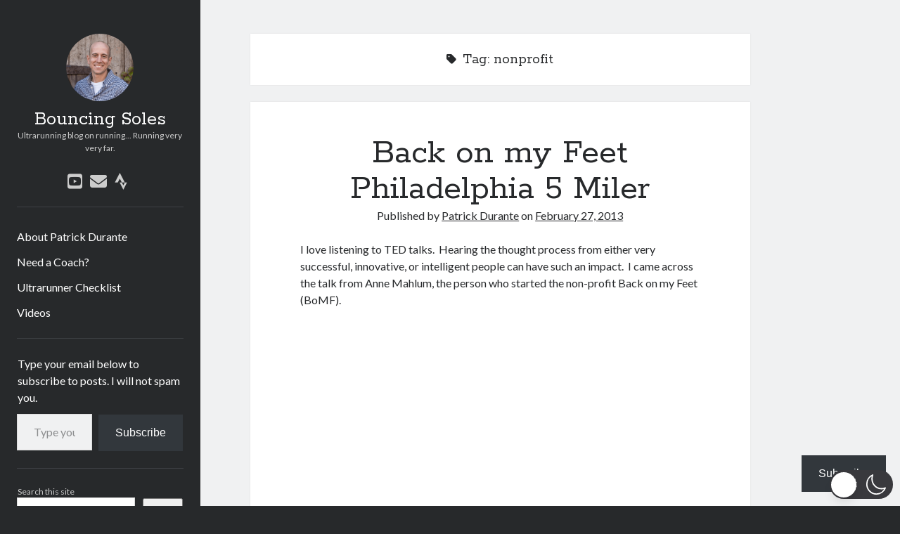

--- FILE ---
content_type: text/html; charset=utf-8
request_url: https://www.google.com/recaptcha/api2/aframe
body_size: 266
content:
<!DOCTYPE HTML><html><head><meta http-equiv="content-type" content="text/html; charset=UTF-8"></head><body><script nonce="G-Jk9HAWNQd-y_od4uCoqg">/** Anti-fraud and anti-abuse applications only. See google.com/recaptcha */ try{var clients={'sodar':'https://pagead2.googlesyndication.com/pagead/sodar?'};window.addEventListener("message",function(a){try{if(a.source===window.parent){var b=JSON.parse(a.data);var c=clients[b['id']];if(c){var d=document.createElement('img');d.src=c+b['params']+'&rc='+(localStorage.getItem("rc::a")?sessionStorage.getItem("rc::b"):"");window.document.body.appendChild(d);sessionStorage.setItem("rc::e",parseInt(sessionStorage.getItem("rc::e")||0)+1);localStorage.setItem("rc::h",'1768287898008');}}}catch(b){}});window.parent.postMessage("_grecaptcha_ready", "*");}catch(b){}</script></body></html>